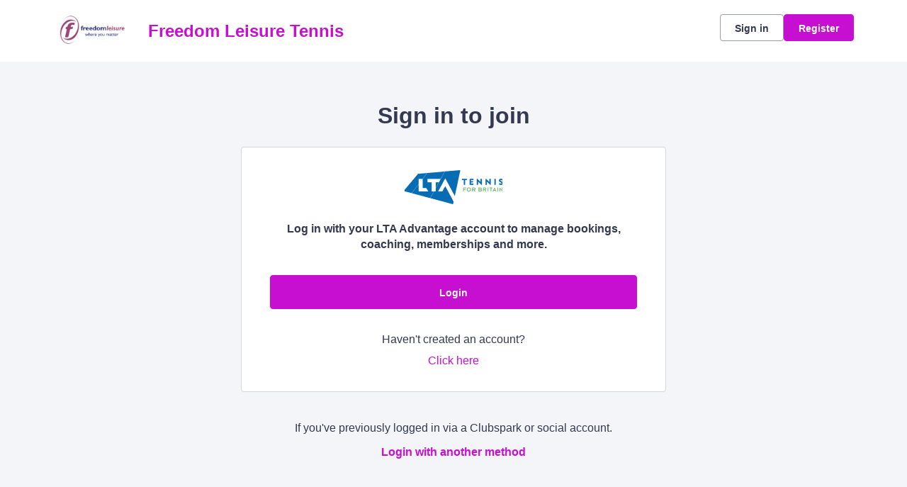

--- FILE ---
content_type: text/html
request_url: https://clubspark.lta.org.uk/content/public/clear-data.html
body_size: 34
content:
<!DOCTYPE html>
<html>
<head>
    <meta charset="utf-8" />
    <title></title>

</head>
<body>

    <script type="text/javascript">

        var removeMembershipLocalStorage = function () {
            localStorage.removeItem("persist:testing_membership-products");
            localStorage.removeItem("persist:staging_membership-products");
            localStorage.removeItem("persist:production_membership-products");
            sessionStorage.removeItem("persist:testing_membership-products");
            sessionStorage.removeItem("persist:staging_membership-products");
            sessionStorage.removeItem("persist:production_membership-products");
        };

        removeMembershipLocalStorage();

    </script>

</body>
</html>

--- FILE ---
content_type: text/css
request_url: https://clubspark.net/Content/Fonts/Lexend/lexend-font.css?c=en-GB&v=639009561180000000-251254
body_size: 87
content:
/*https://fonts.googleapis.com/css2?family=Lexend*/
/* vietnamese */
@font-face {
    font-family: 'Lexend';
    font-style: normal;
    font-weight: 400;
    src: url(wlptgwvFAVdoq2_F94zlCfv0bz1WCzsWzLhnepKu.woff2) format('woff2');
    unicode-range: U+0102-0103, U+0110-0111, U+0128-0129, U+0168-0169, U+01A0-01A1, U+01AF-01B0, U+0300-0301, U+0303-0304, U+0308-0309, U+0323, U+0329, U+1EA0-1EF9, U+20AB;
}
/* latin-ext */
@font-face {
    font-family: 'Lexend';
    font-style: normal;
    font-weight: 400;
    src: url(wlptgwvFAVdoq2_F94zlCfv0bz1WCzsWzLlnepKu.woff2) format('woff2');
    unicode-range: U+0100-02AF, U+0304, U+0308, U+0329, U+1E00-1E9F, U+1EF2-1EFF, U+2020, U+20A0-20AB, U+20AD-20CF, U+2113, U+2C60-2C7F, U+A720-A7FF;
}
/* latin */
@font-face {
    font-family: 'Lexend';
    font-style: normal;
    font-weight: 400;
    src: url(wlptgwvFAVdoq2_F94zlCfv0bz1WCzsWzLdneg.woff2) format('woff2');
    unicode-range: U+0000-00FF, U+0131, U+0152-0153, U+02BB-02BC, U+02C6, U+02DA, U+02DC, U+0304, U+0308, U+0329, U+2000-206F, U+2074, U+20AC, U+2122, U+2191, U+2193, U+2212, U+2215, U+FEFF, U+FFFD;
}


--- FILE ---
content_type: text/css; charset=utf-8
request_url: https://clubspark.lta.org.uk/FreedomLeisureTennis/Theme.css?638955197213800000
body_size: 3785
content:
        header.ui-header-v2.ui-header-v2-standard .ui-header-v2-primary-content .ui-header-v2-title-container .ui-header-v2-title-anchor .ui-header-v2-title-label { color: #c70fd2 !important; } header.ui-header-v2.ui-header-v2-standard .ui-header-v2-container .ui-header-v2-secondary-content .ui-header-v2-nav-container .ui-header-v2-nav-list li.selected, header.ui-header-v2.ui-header-v2-standard .ui-header-v2-container .ui-header-v2-secondary-content .ui-header-v2-nav-container .ui-header-v2-nav-list .ui-header-v2-nav-anchor-selected, header.ui-header-v2.ui-header-v2-standard .ui-header-v2-container .ui-header-v2-secondary-content .ui-header-v2-nav-container .ui-header-v2-nav-list li:hover, header.ui-header-v2.ui-header-v2-standard .ui-header-v2-container .ui-header-v2-secondary-content .ui-header-v2-nav-container .ui-header-v2-nav-list li:focus, header.ui-header-v2.ui-header-v2-standard .ui-header-v2-container .ui-header-v2-secondary-content .ui-header-v2-nav-container .ui-header-v2-nav-list li:active { border-bottom-color: #c70fd2 !important; }      header[role="banner"] { background-color: #fff; } a.community-sites{ color: #c70fd2 } header[role="banner"] .logo .venue-name { color: #c70fd2; } /* Account Login button colours */ body #programme-header #account-options.signed-out ul .sign-in a:active, body #programme-header #account-options.signed-out ul .sign-in a:focus, body #programme-header #account-options.signed-out ul .sign-in a:hover { color: #c70fd2; border-color: #c70fd2; } body #programme-header #account-options.signed-out ul .register a{ background-color: #c70fd2; border-color: #c70fd2; } body #programme-header #account-options.signed-out ul .register a:active, body #programme-header #account-options.signed-out ul .register a:focus, body #programme-header #account-options.signed-out ul .register a:hover{ color: #c70fd2; }      @media only screen and (max-width: 375px) { header[role=banner] .banner-wrap h1 a span.venue-name { width: 100%; } }   /*Link styles*/ a.plain-link { color : #c70fd2; } /* Btn styles */ .cs-btn.primary { background-color: #c70fd2; border-color: #c70fd2; } .cs-btn.primary:hover, .cs-btn.primary:active, .cs-btn.primary:focus { border-color: rgba(199,15,210, .7); background-image: linear-gradient(to top, rgba(255, 255, 255, 0), rgba(255, 255, 255, 0.16)), linear-gradient(to bottom, #c70fd2, #c70fd2); } .cs-btn.primary.inline-icon:hover svg.icon, .cs-btn.primary.inline-icon:active svg.icon, .cs-btn.primary.inline-icon:focus svg.icon { stroke: #c70fd2; } .cs-btn.secondary { border-color:#c70fd2; color:#c70fd2; } .cs-btn.secondary:hover, .cs-btn.secondary:active, .cs-btn.secondary:focus { background-color: #c70fd2; color: #fff; } .cs-btn.secondary.inline-icon:hover svg.icon, .cs-btn.secondary.inline-icon:active svg.icon, .cs-btn.secondary.inline-icon:focus svg.icon { stroke: #c70fd2; } /*End of btn styles*/ /*Generic svg styles*/ svg.use-primary-colour-stroke { stroke: #c70fd2; } /* Typography styles */ body, .content-box, .selectboxit-container *, html, button, input, select, textarea, .ui-widget, .venue-navigation, .cs-aggregator, .cs-aggregator .field.is-flex-mobile .label, .cs-aggregator form .field .csa-output, .cs-aggregator .csa-programme-filters .csa-filter-title, .cs-aggregator .csa-programme-filters .field .label, .cs-aggregator .csa-search-result-item.panel p em, .cs-aggregator .csa-search-result-item.panel .csa-price, .cs-aggregator .csa-search-results-controls .button, #account-bar, .panel-group.style-5 .block-panel .block-panel-body .line-item h3.title, .panel-group.style-5 .block-panel .block-panel-body .title, #footer, #footer .footer-wrap p, #footer .footer-wrap li, .booking-error #booking-confirmation-view .booking-options ul li, .booking-sheet-page .grid .carousel ul li, .cs-btn { font-family: 'Lexend', sans-serif!important; font-weight: 400; } .cs-btn { font-weight: 600; } h1, h2, h3, h4, h5, .panel-group.style-11 h2, .panel-group.style-11 h3, .cs-aggregator a:not(.button), .cs-aggregator h1, .cs-aggregator h2, .cs-aggregator h3, .cs-aggregator h4, .cs-aggregator h5, .cs-aggregator h6, .cs-aggregator .csa-programme-filters .control .label, .cs-aggregator .csa-programme-filters .field .label, .cs-aggregator .alert, .cs-aggregator .button, .cs-aggregator .csa-modal-overlay .title, .cs-aggregator .DayPicker-wrapper .DayPicker-Caption > div, .cs-aggregator .cs-tooltip-section .title, .cs-aggregator .csa-multiple-search-locations ul li, .cs-aggregator .csa-search-result-item.panel .panel-heading .title, .cs-aggregator .csa-search-result-item.panel .csa-price, .cs-aggregator .csa-search-result-item.panel .csa-price em, .cs-aggregator .csa-search-result-item.panel p em, .my-account-section h3.course-name, .my-account-section .detail-field-box .detail-field, .booking-player-box .p.name, .booking-player-box .cancelled-tag, .booking-player-box .remove-button, .fixed-basket-header .fixed-basket-header-pay-value { font-family: 'Lexend', sans-serif!important; font-weight: 700!important; } /* End of typography */ /* Header 06/25 */  .ui-header-v2 .ui-account-dropdown-container .ui-account-inner-container .ui-account-user-detail .ui-account-switch-account-anchor:after, .ui-cs-mobile-menu-emphasize-switch-account-anchor:after, .ui-header-v2.ui-header-v2-compact .ui-header-v2-container .ui-header-v2-primary-content .ui-header-v2-nav-container .ui-header-v2-nav-list li.ui-header-v2-nav-anchor-selected, .ui-header-v2.ui-header-v2-compact:not(.ui-header-v2-inverted) .ui-header-v2-container .ui-header-v2-primary-content .ui-header-v2-nav-container .ui-header-v2-nav-list li.ui-header-v2-nav-item:hover, .ui-header-v2.ui-header-v2-compact:not(.ui-header-v2-inverted) .ui-header-v2-container .ui-header-v2-primary-content .ui-header-v2-nav-container .ui-header-v2-nav-list li.ui-header-v2-nav-item:active, .ui-header-v2.ui-header-v2-compact:not(.ui-header-v2-inverted) .ui-header-v2-container .ui-header-v2-primary-content .ui-header-v2-nav-container .ui-header-v2-nav-list li.ui-header-v2-nav-item :focus { border-bottom-color: #c70fd2; } .ui-header-v2 #account-bar .ui-account-switch-account-anchor, .ui-cs-mobile-menu .ui-cs-mobile-menu-emphasize-switch-account-anchor { color: #c70fd2; } .ui-header-v2.ui-header-v2-standard:not(.ui-header-v2-inverted) .ui-header-v2-container .ui-header-v2-primary-content .ui-header-v2-title-container .ui-header-v2-title-anchor, .ui-header-v2.ui-header-v2-compact:not(.ui-header-v2-inverted) .ui-header-v2-container .ui-header-v2-primary-content .ui-header-v2-title-container .ui-header-v2-title-anchor .ui-header-v2-title-label { color: #c70fd2; } @media screen and (min-width: 768px) { .ui-header-v2.ui-header-v2-standard.ui-header-v2-inverted .cs-btn.primary, .ui-header-v2.ui-header-v2-compact.ui-header-v2-inverted .cs-btn.primary { color: #c70fd2; } } .ui-header-v2.ui-header-v2-compact.ui-header-v2-inverted, .ui-header-v2.ui-header-v2-standard.ui-header-v2-inverted .ui-header-v2-primary-content { background-color: #c70fd2; } .ui-header-v2.ui-header-v2-compact:not(.ui-header-v2-inverted) .ui-header-v2-container .ui-header-v2-secondary-content .ui-header-v2-section-link-container .ui-header-v2-section-link-anchor, .ui-header-v2.ui-header-v2-standard:not(.ui-header-v2-inverted) .ui-header-v2-container .ui-header-v2-primary-content .ui-header-v2-section-link-container .ui-header-v2-section-link-anchor { color: #c70fd2;} .ui-header-v2.ui-header-v2-compact:not(.ui-header-v2-inverted) .ui-header-v2-container .ui-header-v2-secondary-content .ui-header-v2-section-link-container .ui-header-v2-section-link-anchor .ui-header-v2-section-link-chevron, .ui-header-v2.ui-header-v2-standard:not(.ui-header-v2-inverted) .ui-header-v2-section-link-container .ui-header-v2-section-link-anchor .ui-header-v2-section-link-chevron { stroke:#c70fd2; } /*End of Header 06/25 */   #footer, #programme-footer { background-color: #16316f; }   #footer{ border-top:6px solid #c70fd2; } #footer { border-color: #c70fd2; }  .venue-navigation ul.page-navigation li a:hover, .venue-navigation ul.page-navigation li a:focus, .venue-navigation ul.page-navigation li a:active, .venue-navigation ul.page-navigation li a.selected{ border-bottom-color:#c70fd2; } .content-location{ background-color:#c70fd2; } .content-location.with-arrow { background-color:#c70fd2; background-color:rgba(199,15,210,0.8); } .content-location.with-arrow .arrow{ border-top-color:#c70fd2; border-top-color:rgba(199,15,210,0.8); } .availability-search{ background:#c70fd2; }   .hero .style-3 .title h2 .subtitle{ background:rgba(199,15,210,0.8); }   .my-bookings #my-bookings-view table td div button { background-image: none; color: #c70fd2; } .gallery .paging a.current{ background:rgba(199,15,210,1); } .gallery .gallery-nav a.next:hover, .gallery .gallery-nav a.next:focus, .gallery .gallery-nav a.next:active, .gallery .gallery-nav a.prev:hover, .gallery .gallery-nav a.prev:focus, .gallery .gallery-nav a.prev:active .gallery .gallery-nav a.play:focus, .gallery .gallery-nav a.play:active, .gallery .gallery-nav a.pause:hover, .gallery .gallery-nav a.pause:focus, .gallery .gallery-nav a.pause:active, .gallery .gallery-nav a.play:hover { background-color:#c70fd2; } .icon-box .info-box-header{ color: #c70fd2; } .icon-box:hover, .icon-box.focus { border-color: #c70fd2; box-shadow: 0 0 0 1px #c70fd2 inset; -mos-box-shadow: 0 0 0 1px #c70fd2 inset; -webkit-box-shadow: 0 0 0 1px #c70fd2 inset; } .option-select .option.selected { border-color: #c70fd2; } .icon-box:hover, .icon-box.focus { box-shadow: 0 0 0 2px #c70fd2 inset; -mos-box-shadow: 0 0 0 2px #c70fd2 inset; -webkit-box-shadow: 0 0 0 2px #c70fd2 inset; } /*Styled radios, checkboxes*/ .styled-checkbox-bg.checked { background-color: #c70fd2; border-color: #c70fd2; } .styled-radio-bg.checked:before, .styled-radio-bg.checked { border-color: #c70fd2; } .styled-radio-bg.checked:before { background-color: #c70fd2; } .styled-radio-bg.checked, .styled-checkbox-bg.checked { border-color: #c70fd2; } .venue-new-membership #members .medical-details:before { background-color: #c70fd2; } .booking-view-options ul li a { color: #c70fd2; } .booking-view-options ul li a:hover, .booking-view-options ul li a.selected, .booking-view-options ul li a:focus { border-bottom: #c70fd2 1px solid; } .booking-view-options ul li a:after { color: #c70fd2; } .content-box p a, .content-box ul li a, .ckeditor-content a, .form a, .more-info.style-2 .activity-details.style-3 li a, .more-info.style-4 .activity-details.style-3 li a { color:#c70fd2; } a.chevron:after, a.chevron:before { border-color: #c70fd2!important; } .generic-header { background:rgba(199,15,210,1); } .nav-tabs.style-1 li.selected { color: #c70fd2; } .search-results .result.style-1 .description h2 a, .search-results .result.style-2 .description h2 a, .search-results .result.style-3 .description h2 a, .search-results .result.style-4 .description h2 a { color:#c70fd2; } .search-filters.style-2 { background: rgba(199,15,210, 0.7); } .search-results .result.style-1.hover { border: 1px solid #c70fd2; } .search-results .result.style-3.hover, .search-results .result.style-4.hover { border: 1px solid #c70fd2; } #additional-booking-options.style-1 ul li .booking-item.hover, #additional-booking-options.style-1 ul li .booking-item.selected { border: 1px solid #c70fd2; } #additional-booking-options.style-1 ul li .booking-item-cost span.status { color: #c70fd2; } .content-box .promo{ background: rgba(199,15,210, 0.15); border-color: transparent; } .content-box .promo p{ color:#c70fd2; } ul.social li a{ background-color: #c70fd2; } .booking .attendees{ background: rgba(199,15,210, 0.1); } .booking .details .details-box{ border:1px solid rgba(199,15,210, 0.1); } .booking .attendees .table table td{ border-bottom-color:rgba(199,15,210, 0.1); } .sessions-table table tfoot td{ background-color: #c70fd2; } .sessions-table.style-2 table th { border-color: #c70fd2; } .sessions-table table tfoot td{ background-color: #c70fd2; background-color:rgba(199,15,210, 0.7); } td a, th a{ color:#c70fd2; } a.chevron:after { border-color: #c70fd2; } form a{ color:#c70fd2; }    header[role="banner"] { border-bottom: 1px solid #dbdbdb; } .venue-navigation ul.page-navigation li a.selected { color: #c70fd2; } .generic-header.sub-nav .nav-tabs.style-1 li.selected, .generic-header.sub-nav .sub-nav-links.style-1 li.selected { color: #fff; } .generic-header.sub-nav .nav-tabs.style-1 li.selected a, .generic-header.sub-nav .nav-tabs.style-1 li a:hover, .generic-header.sub-nav .nav-tabs.style-1 li a:active, .generic-header.sub-nav .sub-nav-links.style-1 li.selected a, .generic-header.sub-nav .sub-nav-links.style-1 li a:hover, .generic-header.sub-nav .sub-nav-links.style-1 li a:active, .generic-header.sub-nav .sub-nav-links.style-1 li a:focus { border-bottom-color: rgba(255,255,255, 0.4); } @media only screen and ( max-width : 767px ) { .generic-header.sub-nav .nav-tabs.style-1 li.selected a, .generic-header.sub-nav .nav-tabs.style-1 li a:hover, .generic-header.sub-nav .nav-tabs.style-1 li a:active { border-bottom: none; background-color: rgba(255,255,255, 0.4); } .generic-header.sub-nav .nav-tabs.style-1 li a, .generic-header.sub-nav .sub-nav-links.style-1 li a, .generic-header.sub-nav .sub-nav-links.style-1 li.selected a, .generic-header.sub-nav .sub-nav-links.style-1 li a:hover, .generic-header.sub-nav .sub-nav-links.style-1 li a:active { border-bottom: none; } .generic-header.sub-nav .sub-nav-links.style-1 { background-color: #c70fd2; } } .generic-header.sub-nav .nav-tabs.style-1 li.selected, .generic-header.sub-nav .sub-nav-links.style-1 li.selected { color: #fff; } .generic-header.sub-nav .nav-tabs.style-1 li a, .generic-header.sub-nav .sub-nav-links.style-1 li a { line-height: 43px; }   #results .result.style-2 .description p.article-date span, #results .result.style-2 .description h2 a, #results .result.style-2 a.read-more { color: #c70fd2; } .content-box.booking-steps .step span.icon.step-1{ background-color:#c70fd2; } .content-box.booking-steps .step span.icon.step-2{ background-color:#c70fd2; } .content-box.booking-steps .step span.icon.step-3{ background-color:#c70fd2; } .access-instructions h3{ color:#c70fd2; } .pin-number .pin-image .image{ background-color:#c70fd2; } /* Authority landing page */ .venue-landing .content-map { border-top: 6px solid #c70fd2; } /* Community sites navigation */ div.community-sites ul li a{ color: #c70fd2 } /*venue listing */ .venue-listing ul li .position { color: #c70fd2; } /*Venue Account pages */ .panel-group.style-1 .block-panel.empty-block-panel .block-panel-body a{ color: #c70fd2; } .account-options .account-toggle { color: #c70fd2; } .my-account-section .account-options ul li.selected { background-color: rgba(199,15,210, .08); border-right: 4px solid #c70fd2; } .account-options .account-toggle span:before, .account-options .account-toggle span:after { background-color: #c70fd2; } .panel-group.style-1 .block-panel .block-panel-body ul li a { color: #c70fd2; } .form-progress.style-1 li a.selected { border-bottom-color: #c70fd2; } /*Events pages*/ .events-detail .panel { border-color: #c70fd2; } .events-detail .detail-summary h2, .events-detail .detail-summary .time, .events-detail .activities .item h3, .events-basket .basket-panel .basket-panel-title, .events-confirmation h2 { color: #c70fd2; } .events-detail .navigation.scroll, .events-detail .basket.basket-open .display button, .events-detail .basket.item-added .display button { background-color: #c70fd2; } .events-detail .activities .item table tr td button { color: #c70fd2; } /* News Listing */ .news-listing .article .description .read-more { color: #c70fd2; } .news-listing .article .description .read-more:after { border-color: #c70fd2; } /* News article */ span.category a { color: #c70fd2; } .news-detail .article-footer div a span.icon { border-color: #c70fd2; } /* Tabs */ .tabs.style-1 li.active a, .tabs.style-2 li.active a { border-color: #c70fd2; } .tabs.style-1 li.active a, .tabs.style-1 li.active a { color: #c70fd2; } .tabs.style-1 li a:active, .tabs.style-1 li a:hover, .tabs.style-1 li a:focus { border-bottom-color: #c70fd2; color: #c70fd2; } /* Coaching Index page Schedule calendar, listing */ .coaching-sessions-search .coaching-sessions-control li.selected a, .coaching-sessions-search .coaching-sessions-control a:hover, .coaching-sessions-search .coaching-sessions-control a:focus, .coaching-sessions-search .coaching-sessions-control a:active { border-color: #c70fd2; } /* News feed, venue homepage */ .news-feed a { color: #c70fd2; } .news-feed a:after { border-color: #c70fd2; } .schedule-calendar ol.days li .course { color: #c70fd2; } /* Coaching hero bg */ .generic-header .bg { background-color: #c70fd2; } /* Progress bar checkout */ .checkout-progress ol li.current span.stage { background-color: #c70fd2; border-color: #c70fd2; } .checkout-progress ol li.completed span.stage { border-color: #c70fd2; } .checkout-progress ol li.current span.description { color: #c70fd2; } .checkout-progress ol li.completed .track { background-color: #c70fd2; } .checkout-progress ol li svg.icon { stroke: #c70fd2; } /* Slick carousel; */ .slick-dots li.slick-active button { background-color: #c70fd2; border-color: #c70fd2; } /* Selection list button */ .selection-list .selection-btn-label.selected { border-color: #c70fd2; background-color: rgba(199,15,210, .05); } .selection-list .selection-btn-label.selected .selection-btn-title, .selection-list .selection-btn-label.selected .selection-btn-selection-meta { color: #c70fd2; } /* News article */ span.category a { color: #c70fd2; } .news-detail .article-footer div a { color: #c70fd2; } .news-detail .article-footer div a span.icon { border-color: #c70fd2; } .single-location a.directions { color:#c70fd2; } .single-location a.directions:after { border-color:#c70fd2; } /* Block panel styling */ /* - Booking confirmation */ .panel-group.style-5 .block-panel:after { background-color: #c70fd2; } /* Back to membership */ .back-to-membership { color: #c70fd2; } .back-to-membership svg { stroke: #c70fd2; } /*Language selector component*/ .language-selector .selectboxit-container .selectboxit-btn.selectboxit-open, .language-selector .selectboxit-container .selectboxit-btn:active, .language-selector .selectboxit-container .selectboxit-btn:focus, .language-selector .selectboxit-container .selectboxit-btn:hover { border-color: #c70fd2; }  h2 a.tournament-link, a.payment-link { color: #c70fd2; } .tournament-details a.link { color: #c70fd2; } /*Search aggregator*/ .cs-aggregator a, .cs-aggregator .csa-programme-filters .csa-filter-title .button, .cs-aggregator .csa-search-result-item .panel-heading .title, .cs-aggregator form .help, .cs-aggregator .button.is-transparent { color: #c70fd2; } .cs-aggregator .button.is-primary, .cs-aggregator .button.is-secondary, .rc-slider-track { background-color: #c70fd2; } .cs-aggregator .icon.is-no-fill svg { stroke: #c70fd2;} .cs-aggregator .button.is-primary:hover, .cs-aggregator .button.is-primary:active, .cs-aggregator .button.is-primary:focus, .cs-aggregator .button.is-secondary:hover, .cs-aggregator .button.is-secondary:focus, .cs-aggregator .button.is-secondary:active { border-color: rgba(199,15,210, .7); background-image: linear-gradient(to top, rgba(255, 255, 255, 0), rgba(255, 255, 255, 0.16)), linear-gradient(to bottom, #c70fd2, #c70fd2); } .cs-aggregator .button.is-secondary { background-color: #c70fd2; border-color: #c70fd2; } .cs-aggregator .csa-search-result-item:hover, .rc-slider-handle, .rc-slider-handle:active, .rc-slider-handle:hover, .rc-slider-handle-click-focused:focus { border-color: #c70fd2; } /*Multiple booking sheets*/ .booking-sheet-resource-group-container .resource-wrap div a.selected, .booking-sheet-resource-group-container .resource-wrap div a:hover, .booking-sheet-resource-group-container .resource-wrap div a:focus, .booking-sheet-resource-group-container .resource-wrap div a:active { color: #c70fd2; border-bottom-color: #c70fd2!important; } /* Header banners */ .fifty-full-image-right.primary{background:#c70fd2!important;} .fifty-full-image-left.primary{background:#c70fd2!important;} .fifty-boxed-image-right.primary{background:#c70fd2!important;} .fifty-boxed-image-left.primary{background:#c70fd2!important;} .text-only.primary{background:#c70fd2!important;} .text-only.primary-light{background:rgba(199,15,210, .10) !important} .header-banner.inline-panelled-text p{background:rgba(199,15,210, .80) !important}